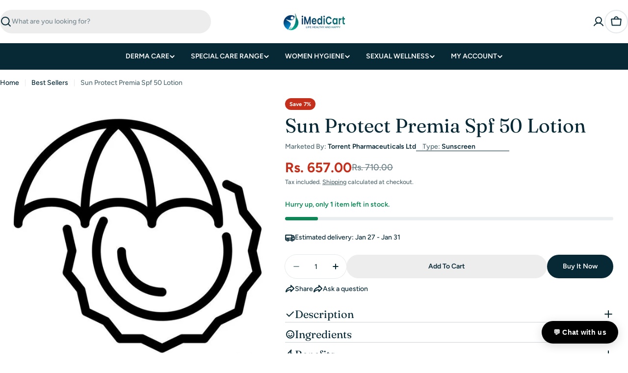

--- FILE ---
content_type: text/css
request_url: https://www.imedicart.com/cdn/shop/t/27/assets/compare.css?v=90784101997925267681764828419
body_size: 488
content:
.product-card__compare{position:absolute;top:1rem;inset-inline-end:1rem}.product-card__compare label:before{content:"";position:absolute;top:-9px;right:-9px;bottom:-9px;left:-9px}.compare-bar{--item-width: 7rem;position:fixed;bottom:0;transform:translateY(100%);box-shadow:0 -6px 10px rgba(var(--color-foreground),.08);will-change:transform;transition:transform .3s}.compare-bar__list-wrap{padding-block:1.2rem .6rem;margin-bottom:.6rem}.compare-bar__list{margin-top:.8rem}.compare-bar__actions-wrap{padding-block:1.2rem}.compare-bar__item{position:relative;border-radius:var(--small-blocks-radius);width:var(--item-width);height:var(--item-width)}.compare-bar__item:has(.media-wrapper){margin-inline-end:.6rem}.compare-bar__item:not(:has(.media-wrapper)){background:#f3f3f3;border:2px dashed rgba(var(--color-foreground),.2)}.compare-bar__item-remove{position:absolute;top:-.8rem;inset-inline-end:-.6rem;padding:0;height:2.4rem;width:2.4rem;box-shadow:0 0 8px rgba(var(--color-foreground),.15)}.compare-bar__toggle-list{height:auto;padding:0}.compare-bar__toggle-list:before{content:"";position:absolute;top:-.9rem;right:-.9rem;bottom:-.9rem;left:-.9rem}.compare-bar__toggle-list .icon{transition:all var(--duration-default)}.is-show-list .compare-bar__toggle-list .icon{transform:rotate(180deg)}.compare-bar__clear-mobile{padding-block:.6rem 1.8rem}@media (max-width: 767.98px){.compare-bar{padding:0}.compare-bar__inner>*{padding-inline:var(--page-padding)}.compare-bar__list-wrap{width:100%;border-top:1px solid rgba(var(--color-border),var(--color-border-alpha, 1))}.compare-bar__list{padding-inline:1.5rem;margin-inline:-1.5rem}.compare-bar:not(.is-show-list) .compare-bar__list-wrap,.compare-bar:not(.is-show-list) .compare-bar__clear-mobile{display:none!important}}.compare-drawer{--heading-col-width: 18rem;--product-col-width: 23.2rem;--modal-gap: 3rem;--modal-width: max( 71rem, calc(var(--number-items, 2) * var(--product-col-width) + var(--heading-col-width) + 6.6rem) )}.compare-drawer__title{margin-bottom:1.6rem}.compare-table{border-collapse:collapse;width:100%;table-layout:fixed;border:0}.compare-table-container{max-width:100%}.compare-table th,.compare-table td{position:relative;padding:var(--col-gap-y, 2rem) var(--col-gap-x, 1.6rem);text-align:start;vertical-align:top;z-index:0;width:var(--product-col-width)}.compare-table th:before,.compare-table td:before{content:"";position:absolute;top:0;right:0;bottom:0;left:0;z-index:-1;border:.1rem solid rgba(var(--color-border),var(--color-border-alpha, 1));border-bottom-width:0;border-inline-start-width:0;pointer-events:none}.compare-table th:first-child,.compare-table td:first-child{width:var(--heading-col-width)}.compare-table th:last-child:before,.compare-table td:last-child:before{border-inline-end-width:0}.compare-table tr:first-child td:before{border-top-width:0}.compare-table tr[data-compare-key=info] td{padding:2.4rem 3.2rem}.compare-table tr[data-compare-key=info]:first-child td:before{top:2.4rem}.compare-table__col-info{padding-top:1.2rem}.compare-table__col-info .btn{margin-top:1.2rem}.compare-table--remove{position:absolute;top:-1.1rem;inset-inline-end:-1.4rem;padding:0;height:3.2rem;width:3.2rem;box-shadow:0 0 8px rgba(var(--color-foreground),.15)}@media (min-width: 768px){.compare-table th:first-child,.compare-table td:first-child{z-index:9;position:sticky;inset-inline-start:0}}@media (max-width: 767.98px){.compare-drawer{--modal-gap: 3.2rem 1.6rem;--heading-col-width: 10rem;--product-col-width: 16rem}.compare-drawer__title{margin-bottom:.8rem}.compare-table{--col-gap-x: 1.2rem;--col-gap-y: 1.2rem;font-size:calc(var(--font-body-size) * .8);line-height:2rem}.compare-table tr[data-compare-key=info] td{padding:1.6rem 1.5rem 1.2rem}.compare-table tr[data-compare-key=info]:first-child td:before{top:1.6rem}.compare-table .product-featured-image{margin-inline:1.5rem}.compare-table--remove{top:-.8rem;inset-inline-end:-1.1rem;width:2.4rem;height:2.4rem}}.is-product-comparing{padding-bottom:var(--compare-bar-height)}.is-product-comparing .product-card__quickview{display:none}.is-product-comparing .product-card__compare{display:block!important}.is-product-comparing .compare-bar{transform:translateZ(0)}
/*# sourceMappingURL=/cdn/shop/t/27/assets/compare.css.map?v=90784101997925267681764828419 */


--- FILE ---
content_type: text/css
request_url: https://cdn.shopify.com/extensions/019be5cd-42d3-717f-ad56-63a1892313c6/image-upload-test-26/assets/image-upload-global.css
body_size: 1376
content:
.filepond--panel.filepond--panel-root * {
  background-color: transparent !important;
}


.image-upload-field-container .filepond--list-scroller {
  pointer-events: none !important;
}

.image-upload-field-container div:empty {
  display: revert !important;
}

.image-upload-field-container .filepond--list-scroller .filepond--file {
  display: flex !important;
}


.image-upload-field-container .filepond--list-scroller ul * {
  font-size: 14px !important;
}

.image-upload-field-container .filepond--list-scroller .filepond--file-action-button {
  pointer-events: auto !important;
  cursor: pointer !important;
}


/* Uppy Image Editor Modal Styles */
#uppy-image-editor-modal {
  position: fixed;
  top: 0;
  left: 0;
  width: 100%;
  height: 100%;
  z-index: 999999;
  background-color: rgba(0, 0, 0, 0.5);
}

#uppy-image-editor-modal .uppy-Dashboard-inner {
  max-width: 90vw;
  max-height: 90vh;
  margin: 5vh auto;
}

.uppy-DashboardContent-back {
  visibility: hidden !important;
}

.uppy-DashboardContent-save svg {
  width: 18px;
  height: 18px;
  display: block !important;
  fill: none;
  transition: none;
}

/* FilePond Edit Button Styles */
.filepond--edit-button {
  position: absolute;
  top: 0.5em;
  right: 3.5em;
  width: 2em;
  height: 2em;
  background-color: rgba(0, 0, 0, 0.5);
  border: none;
  border-radius: 50%;
  color: white;
  cursor: pointer;
  display: flex;
  align-items: center;
  justify-content: center;
  padding: 0.3em;
  transition: all 0.2s ease;
  z-index: 999 !important;
  pointer-events: auto !important;
}

.filepond--edit-button:hover {
  background-color: rgba(0, 0, 0, 0.7);
  transform: scale(1.1);
}

.filepond--edit-button:active {
  transform: scale(0.95);
}

.filepond--edit-button svg {
  width: 100%;
  height: 100%;
}

/* Uppy Dashboard Custom Styles */
.uppy-Dashboard-inner {
  background-color: #fff;
  border-radius: 8px;
  box-shadow: 0 10px 40px rgba(0, 0, 0, 0.2);
}

.uppy-Dashboard-innerWrap {
  border-radius: 8px;
  overflow: hidden;
}

/* Image Editor within Uppy */
.uppy-ImageEditor-container {
  background-color: #f5f5f5;
}

/* Uppy close button */
.uppy-Dashboard-close {
  background-color: rgba(0, 0, 0, 0.5);
  border-radius: 50%;
  transition: background-color 0.2s ease;
  padding-left: 5px;
  padding-right: 5px;
  padding-bottom: 1px;
}

.uppy-Dashboard-close:hover {
  background-color: rgba(0, 0, 0, 0.7);
}

/* ============================================
   POLARIS COMPONENTS STYLES
   Styles for Polaris-like form components
   Only applied within .image-upload-other-fields-wrapper for safety
   ============================================ */

/* Global reset for Polaris components */
.image-upload-other-fields-wrapper .polaris-text-field *,
.image-upload-other-fields-wrapper .polaris-checkbox *,
.image-upload-other-fields-wrapper .polaris-radio *,
.image-upload-other-fields-wrapper .polaris-select *,
.image-upload-other-fields-wrapper .polaris-radio-group *,
.image-upload-other-fields-wrapper .polaris-checkbox-group * {
  box-sizing: border-box;
}

/* ============================================
   TEXT FIELD COMPONENT
   ============================================ */

.image-upload-other-fields-wrapper .polaris-text-field__label {
  display: block;
  font-weight: 500;
  font-size: 13px;
  line-height: 16px;
  color: #202223;
  margin-bottom: 4px;
}

.image-upload-other-fields-wrapper .polaris-text-field__input-wrapper {
  position: relative;
  display: flex;
  align-items: center;
}

.image-upload-other-fields-wrapper .polaris-text-field__input {
  flex: 1;
  width: 100%;
  min-height: 36px;
  padding: 7px 12px;
  font-size: 14px;
  font-weight: 400;
  line-height: 20px;
  color: #202223;
  background-color: #ffffff;
  border: 1px solid #8c9196;
  border-radius: 8px;
  outline: none;
  transition: border-color 0.1s ease-in-out, box-shadow 0.1s ease-in-out;
  -webkit-appearance: none;
  -moz-appearance: none;
  appearance: none;
}

.image-upload-other-fields-wrapper .polaris-text-field__input::placeholder {
  color: #8c9196;
  opacity: 1;
}

.image-upload-other-fields-wrapper .polaris-text-field__input:hover:not(:disabled) {
  border-color: #5c5f62;
}

.image-upload-other-fields-wrapper .polaris-text-field__input:focus {
  border-color: #005bd3;
  box-shadow: 0 0 0 1px #005bd3;
}

.image-upload-other-fields-wrapper .polaris-text-field__input:disabled {
  background-color: #f6f6f7;
  border-color: #c9cccf;
  color: #8c9196;
  cursor: not-allowed;
}

.image-upload-other-fields-wrapper .polaris-text-field__input.error {
  border-color: #d72c0d;
}

.image-upload-other-fields-wrapper .polaris-text-field__input.error:focus {
  border-color: #d72c0d;
  box-shadow: 0 0 0 1px #d72c0d;
}

.image-upload-other-fields-wrapper .polaris-text-field__help-text {
  margin-top: 4px;
  font-size: 13px;
  line-height: 16px;
  color: #616161;
}

.image-upload-other-fields-wrapper .polaris-text-field__error {
  margin-top: 4px;
  font-size: 13px;
  line-height: 16px;
  color: #d72c0d;
}

.image-upload-other-fields-wrapper .polaris-text-field__input--multiline {
  min-height: 80px;
  resize: vertical;
  padding: 8px 12px;
}

@media screen and (max-width: 768px) {
  .image-upload-other-fields-wrapper .polaris-text-field__input {
    font-size: 16px;
  }
}

/* ============================================
   CHECKBOX COMPONENT
   ============================================ */

.image-upload-other-fields-wrapper .polaris-checkbox__wrapper {
  display: flex;
  align-items: flex-start;
  position: relative;
  cursor: pointer;
}

.image-upload-other-fields-wrapper .polaris-checkbox__input {
  position: absolute;
  opacity: 0;
  width: 0;
  height: 0;
}

.image-upload-other-fields-wrapper .polaris-checkbox__backdrop {
  position: relative;
  display: flex;
  align-items: center;
  justify-content: center;
  width: 20px;
  height: 20px;
  min-width: 20px;
  background-color: #ffffff;
  border: 1.5px solid #8c9196;
  border-radius: 4px;
  transition: all 0.1s ease-in-out;
}

.image-upload-other-fields-wrapper .polaris-checkbox__wrapper:hover .polaris-checkbox__backdrop {
  border-color: #5c5f62;
}

.image-upload-other-fields-wrapper .polaris-checkbox__input:focus+.polaris-checkbox__backdrop {
  border-color: #005bd3;
  box-shadow: 0 0 0 1px #005bd3;
}

.image-upload-other-fields-wrapper .polaris-checkbox__input:checked+.polaris-checkbox__backdrop {
  background-color: #202223;
  border-color: #202223;
}

.image-upload-other-fields-wrapper .polaris-checkbox__input:checked:hover+.polaris-checkbox__backdrop {
  background-color: #000000;
  border-color: #000000;
}

.image-upload-other-fields-wrapper .polaris-checkbox__input:disabled+.polaris-checkbox__backdrop {
  background-color: #f6f6f7;
  border-color: #c9cccf;
  cursor: not-allowed;
}

.image-upload-other-fields-wrapper .polaris-checkbox__input:checked:disabled+.polaris-checkbox__backdrop {
  background-color: #c9cccf;
  border-color: #c9cccf;
}

.image-upload-other-fields-wrapper .polaris-checkbox__icon {
  display: none;
  width: 12px;
  height: 12px;
}

.image-upload-other-fields-wrapper .polaris-checkbox__input:checked+.polaris-checkbox__backdrop .polaris-checkbox__icon {
  display: block;
}

.image-upload-other-fields-wrapper .polaris-checkbox__label-wrapper {
  margin-left: 8px;
  flex: 1;
}

.image-upload-other-fields-wrapper .polaris-checkbox__label {
  display: block;
  font-size: 14px;
  font-weight: 400;
  line-height: 20px;
  color: #202223;
  cursor: pointer;
}

.image-upload-other-fields-wrapper .polaris-checkbox__input:disabled~.polaris-checkbox__label-wrapper .polaris-checkbox__label {
  color: #8c9196;
  cursor: not-allowed;
}

.image-upload-other-fields-wrapper .polaris-checkbox__help-text {
  margin-top: 2px;
  font-size: 13px;
  line-height: 16px;
  color: #616161;
}

.image-upload-other-fields-wrapper .polaris-checkbox__error {
  margin-top: 2px;
  font-size: 13px;
  line-height: 16px;
  color: #d72c0d;
}

.image-upload-other-fields-wrapper .polaris-checkbox__input.error+.polaris-checkbox__backdrop {
  border-color: #d72c0d;
}

.image-upload-other-fields-wrapper .polaris-checkbox__input.error:focus+.polaris-checkbox__backdrop {
  border-color: #d72c0d;
  box-shadow: 0 0 0 1px #d72c0d;
}

/* Checkbox Group */
.image-upload-other-fields-wrapper .polaris-checkbox {
  margin-bottom: 8px;
}

.image-upload-other-fields-wrapper .polaris-checkbox-group__label {
  display: block;
  font-weight: 500;
  font-size: 13px;
  line-height: 16px;
  color: #202223;
  margin-bottom: 12px;
}

/* ============================================
   RADIO BUTTON COMPONENT
   ============================================ */

.image-upload-other-fields-wrapper .polaris-radio {
  margin-bottom: 8px;
}

.image-upload-other-fields-wrapper .polaris-radio__wrapper {
  display: flex;
  align-items: flex-start;
  position: relative;
  cursor: pointer;
}

.image-upload-other-fields-wrapper .polaris-radio__input {
  position: absolute;
  opacity: 0;
  width: 0;
  height: 0;
}

.image-upload-other-fields-wrapper .polaris-radio__backdrop {
  position: relative;
  display: flex;
  align-items: center;
  justify-content: center;
  width: 20px;
  height: 20px;
  min-width: 20px;
  background-color: #ffffff;
  border: 1.5px solid #8c9196;
  border-radius: 50%;
  transition: all 0.1s ease-in-out;
}

.image-upload-other-fields-wrapper .polaris-radio__wrapper:hover .polaris-radio__backdrop {
  border-color: #5c5f62;
}

.image-upload-other-fields-wrapper .polaris-radio__input:focus+.polaris-radio__backdrop {
  border-color: #005bd3;
  box-shadow: 0 0 0 1px #005bd3;
}

.image-upload-other-fields-wrapper .polaris-radio__input:checked+.polaris-radio__backdrop {
  background-color: #202223;
  border-color: #202223;
}

.image-upload-other-fields-wrapper .polaris-radio__input:checked:hover+.polaris-radio__backdrop {
  background-color: #000000;
  border-color: #000000;
}

.image-upload-other-fields-wrapper .polaris-radio__input:disabled+.polaris-radio__backdrop {
  background-color: #f6f6f7;
  border-color: #c9cccf;
  cursor: not-allowed;
}

.image-upload-other-fields-wrapper .polaris-radio__input:checked:disabled+.polaris-radio__backdrop {
  background-color: #c9cccf;
  border-color: #c9cccf;
}

.image-upload-other-fields-wrapper .polaris-radio__dot {
  width: 10px;
  height: 10px;
  background-color: #ffffff;
  border-radius: 50%;
  opacity: 0;
  transform: scale(0);
  transition: all 0.1s ease-in-out;
}

.image-upload-other-fields-wrapper .polaris-radio__input:checked+.polaris-radio__backdrop .polaris-radio__dot {
  opacity: 1;
  transform: scale(1);
}

.image-upload-other-fields-wrapper .polaris-radio__input:checked:hover+.polaris-radio__backdrop .polaris-radio__dot {
  background-color: #ffffff;
}

.image-upload-other-fields-wrapper .polaris-radio__input:checked:disabled+.polaris-radio__backdrop .polaris-radio__dot {
  background-color: #8c9196;
}

.image-upload-other-fields-wrapper .polaris-radio__label-wrapper {
  margin-left: 8px;
  flex: 1;
}

.image-upload-other-fields-wrapper .polaris-radio__label {
  display: block;
  font-size: 14px;
  font-weight: 400;
  line-height: 20px;
  color: #202223;
  cursor: pointer;
}

.image-upload-other-fields-wrapper .polaris-radio__input:disabled~.polaris-radio__label-wrapper .polaris-radio__label {
  color: #8c9196;
  cursor: not-allowed;
}

.image-upload-other-fields-wrapper .polaris-radio__help-text {
  margin-top: 2px;
  font-size: 13px;
  line-height: 16px;
  color: #616161;
}

.image-upload-other-fields-wrapper .polaris-radio__error {
  margin-top: 2px;
  font-size: 13px;
  line-height: 16px;
  color: #d72c0d;
}

.image-upload-other-fields-wrapper .polaris-radio__input.error+.polaris-radio__backdrop {
  border-color: #d72c0d;
}

.image-upload-other-fields-wrapper .polaris-radio__input.error:focus+.polaris-radio__backdrop {
  border-color: #d72c0d;
  box-shadow: 0 0 0 1px #d72c0d;
}

.image-upload-other-fields-wrapper .polaris-radio-group__label {
  display: block;
  font-weight: 500;
  font-size: 13px;
  line-height: 16px;
  color: #202223;
  margin-bottom: 12px;
}

/* ============================================
   SELECT BOX COMPONENT
   ============================================ */

.image-upload-other-fields-wrapper .polaris-select__label {
  display: block;
  font-weight: 500;
  font-size: 13px;
  line-height: 16px;
  color: #202223;
  margin-bottom: 4px;
}

.image-upload-other-fields-wrapper .polaris-select__wrapper {
  position: relative;
  display: flex;
  align-items: center;
}

.image-upload-other-fields-wrapper .polaris-select__select {
  flex: 1;
  width: 100%;
  min-height: 36px;
  padding: 7px 32px 7px 12px;
  font-size: 14px;
  font-weight: 400;
  line-height: 20px;
  color: #202223;
  background-color: #ffffff;
  border: 1px solid #8c9196;
  border-radius: 8px;
  outline: none;
  cursor: pointer;
  transition: border-color 0.1s ease-in-out, box-shadow 0.1s ease-in-out;
  -webkit-appearance: none;
  -moz-appearance: none;
  appearance: none;
}

.image-upload-other-fields-wrapper .polaris-select__select option[value=""][disabled] {
  color: #8c9196;
}

.image-upload-other-fields-wrapper .polaris-select__select:hover:not(:disabled) {
  border-color: #5c5f62;
}

.image-upload-other-fields-wrapper .polaris-select__select:focus {
  border-color: #005bd3;
  box-shadow: 0 0 0 1px #005bd3;
}

.image-upload-other-fields-wrapper .polaris-select__select:disabled {
  background-color: #f6f6f7;
  border-color: #c9cccf;
  color: #8c9196;
  cursor: not-allowed;
}

.image-upload-other-fields-wrapper .polaris-select__select.error {
  border-color: #d72c0d;
}

.image-upload-other-fields-wrapper .polaris-select__select.error:focus {
  border-color: #d72c0d;
  box-shadow: 0 0 0 1px #d72c0d;
}

.image-upload-other-fields-wrapper .polaris-select__icon {
  position: absolute;
  right: 12px;
  top: 50%;
  transform: translateY(-50%);
  pointer-events: none;
  display: flex;
  align-items: center;
  justify-content: center;
  width: 16px;
  height: 16px;
}

.image-upload-other-fields-wrapper .polaris-select__icon svg {
  width: 16px;
  height: 16px;
  fill: #5c5f62;
}

.image-upload-other-fields-wrapper .polaris-select__select:disabled~.polaris-select__icon svg {
  fill: #c9cccf;
}

.image-upload-other-fields-wrapper .polaris-select__help-text {
  margin-top: 4px;
  font-size: 13px;
  line-height: 16px;
  color: #616161;
}

.image-upload-other-fields-wrapper .polaris-select__error {
  margin-top: 4px;
  font-size: 13px;
  line-height: 16px;
  color: #d72c0d;
}

@media screen and (max-width: 768px) {
  .image-upload-other-fields-wrapper .polaris-select__select {
    font-size: 16px;
  }
}

/* ============================================
   OTHER FIELDS WRAPPER
   ============================================ */

.image-upload-other-fields-wrapper {
  margin-top: 16px;
  display: flex;
  flex-direction: column;
  gap: 16px;
}

--- FILE ---
content_type: text/javascript
request_url: https://cdn.shopify.com/extensions/019be5cd-42d3-717f-ad56-63a1892313c6/image-upload-test-26/assets/OtherFieldsRenderer.core.js
body_size: 3602
content:
window.ImageUploadApp = window.ImageUploadApp || {};

/**
 * OtherFieldsRenderer
 * Handles rendering of additional form fields (textbox, dropdown, checkbox, radio-button)
 * using PolarisComponents
 */
window.ImageUploadApp.OtherFieldsRenderer = class OtherFieldsRenderer {
    constructor(formHelper) {
        this.formHelper = formHelper;
    }

    /**
     * Renders other fields for a given field configuration
     * @param {Object} field - The field configuration containing rules.otherFields
     * @param {HTMLElement} parentContainer - The container to append the other fields to
     */
    renderOtherFields(field, parentContainer) {
        if (!field?.rules?.otherFields || !Array.isArray(field.rules.otherFields)) {
            return;
        }

        const otherFields = field.rules.otherFields;

        if (otherFields.length === 0) {
            return;
        }

        // Create a wrapper for all other fields
        const otherFieldsWrapper = document.createElement('div');
        otherFieldsWrapper.className = 'image-upload-other-fields-wrapper';
        otherFieldsWrapper.setAttribute('data-field-id', field.id);
        otherFieldsWrapper.style.marginTop = '16px';
        otherFieldsWrapper.style.marginBottom = '16px';
        otherFieldsWrapper.style.display = 'flex';
        otherFieldsWrapper.style.flexDirection = 'column';
        otherFieldsWrapper.style.gap = '16px';


        // Render each other field based on its type
        otherFields.forEach((otherField, index) => {
            const renderedField = this._renderFieldByType(otherField, field.id, index);

            if (renderedField) {
                otherFieldsWrapper.appendChild(renderedField);
            }
        });

        parentContainer.appendChild(otherFieldsWrapper);
    }

    /**
     * Renders a field based on its type
     * @param {Object} fieldConfig - The field configuration
     * @param {string} parentFieldId - The parent field ID
     * @param {number} fieldIndex - The index of the other field
     * @returns {HTMLElement|null} The rendered field element
     */
    _renderFieldByType(fieldConfig, parentFieldId, fieldIndex) {
        const { id, fieldType } = fieldConfig;

        switch (fieldType) {
            case 'textbox':
                return this._renderTextbox(fieldConfig, parentFieldId, fieldIndex);

            case 'dropdown':
                return this._renderDropdown(fieldConfig, parentFieldId, fieldIndex);

            case 'checkbox':
                return this._renderCheckboxGroup(fieldConfig, parentFieldId, fieldIndex);

            case 'radio-button':
                return this._renderRadioGroup(fieldConfig, parentFieldId, fieldIndex);

            default:
                console.warn(`Unknown field type: ${fieldType}`);
                return null;
        }
    }

    /**
     * Renders a textbox field
     */
    _renderTextbox(fieldConfig, parentFieldId, fieldIndex) {
        const { id, header, placeholder, additionalChargeEnabled, additionalChargeProduct } = fieldConfig;
        const fieldId = `other-field-${parentFieldId}-${id}`;
        const hiddenInputId = `hidden-other-field-${parentFieldId}-${fieldIndex}`;

        const priceSuffix =
            additionalChargeEnabled && additionalChargeProduct?.price !== undefined && additionalChargeProduct?.price !== null
                ? ` (${this._formatPriceWithCurrency(additionalChargeProduct.price)})`
                : '';
        const labelWithPrice = `${header || 'Text Input'}${priceSuffix}`;

        const textField = window.ImageUploadApp.PolarisComponents.createTextField({
            id: fieldId,
            label: labelWithPrice,
            placeholder: placeholder || '',
            attributes: {
                'data-other-field-id': id,
                'data-parent-field-id': parentFieldId,
                'data-field-type': 'textbox',
                'data-field-index': fieldIndex,
                'data-hidden-input-id': hiddenInputId
            }
        });

        // Add change event to sync with hidden input
        const input = textField.querySelector('input, textarea');
        if (input) {
            input.addEventListener('input', (e) => {
                this._syncTextboxToHiddenInput({
                    hiddenInputId,
                    header,
                    value: e.target.value,
                    additionalChargeEnabled,
                    additionalChargeProduct,
                    parentFieldId,
                    fieldIndex,
                });
            });
        }

        return textField;
    }

    /**
     * Syncs textbox value to hidden input using FormHelper
     */
    _syncTextboxToHiddenInput({ hiddenInputId, header, value, additionalChargeEnabled, additionalChargeProduct, parentFieldId, fieldIndex }) {
        if (!this.formHelper || !this.formHelper.hasForms()) {
            console.warn('FormHelper or forms not available');
            return;
        }

        this.formHelper.forEachForm((form) => {
            const existingInput = form.querySelector(`#${hiddenInputId}`);
            if (existingInput) {
                existingInput.remove();
            }
        });

        // Only create hidden input if value is not empty
        const hasValue = value && value.trim() !== '';
        if (hasValue) {
            this.formHelper.forEachForm((form) => {
                const input = document.createElement('input');
                input.type = 'hidden';
                input.id = hiddenInputId;
                input.name = `properties[${header}]`;
                input.value = value;
                input.setAttribute('data-other-field-type', 'textbox');
                form.appendChild(input);
            });

            // Add-on hidden input for additional charge (only when textbox has a value)
            this._removeAddonInputsForField(parentFieldId, fieldIndex);
            const normalizedVariantId = this._normalizeVariantId(additionalChargeProduct?.variantId);
            if (additionalChargeEnabled && normalizedVariantId) {
                this._addAddonHiddenInput({
                    parentFieldId,
                    fieldIndex,
                    optionIndex: null,
                    variantId: normalizedVariantId,
                });
            }
        } else {
            // No value, ensure add-on inputs are removed for this field
            this._removeAddonInputsForField(parentFieldId, fieldIndex);
        }
    }

    /**
     * Renders a dropdown field
     */
    _renderDropdown(fieldConfig, parentFieldId, fieldIndex) {
        const { id, header, options, optionProducts, additionalChargeEnabled } = fieldConfig;
        const fieldId = `other-field-${parentFieldId}-${id}`;
        const hiddenInputId = `hidden-other-field-${parentFieldId}-${fieldIndex}`;

        const selectOptions = (options || []).map((opt, idx) => {
            const priceSuffix = additionalChargeEnabled && optionProducts?.[idx]?.price !== undefined && optionProducts?.[idx]?.price !== null
                ? ` (${this._formatPriceWithCurrency(optionProducts[idx].price)})`
                : '';
            return `${opt}${priceSuffix}`;
        });

        const selectField = window.ImageUploadApp.PolarisComponents.createSelect({
            id: fieldId,
            label: header || 'Select Option',
            placeholder: 'Select an option',
            options: selectOptions,
            attributes: {
                'data-other-field-id': id,
                'data-parent-field-id': parentFieldId,
                'data-field-type': 'dropdown',
                'data-field-index': fieldIndex,
                'data-hidden-input-id': hiddenInputId
            }
        });

        // Add change event to sync with hidden input
        const select = selectField.querySelector('select');
        if (select) {
            // Attach variant ids to option elements for quick lookup
            const opts = select.querySelectorAll('option');
            opts.forEach((opt, idx) => {
                // idx 0 is placeholder
                if (idx === 0) return;
                const variantIdRaw = optionProducts?.[idx - 1]?.variantId || '';
                const variantId = this._normalizeVariantId(variantIdRaw);
                if (variantId) {
                    opt.setAttribute('data-variant-id', variantId);
                }
            });

            select.addEventListener('change', (e) => {
                this._syncDropdownToHiddenInput({
                    hiddenInputId,
                    header,
                    value: e.target.value,
                    select,
                    parentFieldId,
                    fieldIndex,
                    additionalChargeEnabled,
                });
            });
        }

        return selectField;
    }

    /**
     * Syncs dropdown value to hidden input using FormHelper
     */
    _syncDropdownToHiddenInput({ hiddenInputId, header, value, select, parentFieldId, fieldIndex, additionalChargeEnabled }) {
        if (!this.formHelper || !this.formHelper.hasForms()) {
            console.warn('FormHelper or forms not available');
            return;
        }

        this.formHelper.forEachForm((form) => {
            const existingInput = form.querySelector(`#${hiddenInputId}`);
            if (existingInput) {
                existingInput.remove();
            }
        });

        // Only create hidden input if value is not empty
        const hasValue = value && value.trim() !== '';
        if (hasValue) {
            this.formHelper.forEachForm((form) => {
                const input = document.createElement('input');
                input.type = 'hidden';
                input.id = hiddenInputId;
                input.name = `properties[${header}]`;
                input.value = value;
                input.setAttribute('data-other-field-type', 'dropdown');
                form.appendChild(input);
            });
        }

        // Manage add-on hidden inputs for selected option
        this._removeAddonInputsForField(parentFieldId, fieldIndex);
        if (hasValue && additionalChargeEnabled && select) {
            const selectedIndex = select.selectedIndex;
            // first option is placeholder
            const selectedOption = select.options[selectedIndex];
            const variantId = selectedOption?.getAttribute('data-variant-id');
            if (variantId) {
                this._addAddonHiddenInput({
                    parentFieldId,
                    fieldIndex,
                    optionIndex: selectedIndex - 1,
                    variantId,
                });
            }
        }
    }

    /**
     * Renders a checkbox group
     */
    _renderCheckboxGroup(fieldConfig, parentFieldId, fieldIndex) {
        const { id, header, options, optionProducts, additionalChargeEnabled } = fieldConfig;
        const groupWrapper = document.createElement('div');
        groupWrapper.className = 'polaris-checkbox-group';
        groupWrapper.setAttribute('data-other-field-id', id);
        groupWrapper.setAttribute('data-parent-field-id', parentFieldId);
        groupWrapper.setAttribute('data-field-type', 'checkbox');
        groupWrapper.setAttribute('data-header', header);
        groupWrapper.setAttribute('data-field-index', fieldIndex);

        // Add group label
        const groupLabel = document.createElement('div');
        groupLabel.className = 'polaris-checkbox-group__label';
        groupLabel.textContent = header || 'Checkbox Group';
        groupWrapper.appendChild(groupLabel);

        // Create checkboxes for each option
        (options || []).forEach((option, index) => {
            const checkboxId = `other-field-${parentFieldId}-${id}-${index}`;

            const priceSuffix = additionalChargeEnabled && optionProducts?.[index]?.price !== undefined && optionProducts?.[index]?.price !== null
                ? ` (${this._formatPriceWithCurrency(optionProducts[index].price)})`
                : '';

            const checkbox = window.ImageUploadApp.PolarisComponents.createCheckbox({
                id: checkboxId,
                label: `${option}${priceSuffix}`,
                value: option,
                attributes: {
                    'data-other-field-id': id,
                    'data-parent-field-id': parentFieldId,
                    'data-field-type': 'checkbox',
                    'data-option-index': index,
                    'data-header': header
                },
                onChange: (e) => {
                    this._syncCheckboxToHiddenInputs({
                        parentFieldId,
                        otherFieldId: id,
                        header,
                        fieldIndex,
                        optionProducts,
                        additionalChargeEnabled,
                    });
                }
            });

            // Attach variant id to checkbox input if available
            const checkboxInput = checkbox.querySelector('input[type="checkbox"]');
            const variantId = this._normalizeVariantId(optionProducts?.[index]?.variantId);
            if (checkboxInput && variantId) {
                checkboxInput.setAttribute('data-variant-id', variantId);
            }

            groupWrapper.appendChild(checkbox);
        });

        return groupWrapper;
    }

    /**
     * Syncs checkbox values to hidden inputs using FormHelper
     */
    _syncCheckboxToHiddenInputs({ parentFieldId, otherFieldId, header, fieldIndex, optionProducts, additionalChargeEnabled }) {
        if (!this.formHelper || !this.formHelper.hasForms()) {
            console.warn('FormHelper or forms not available');
            return;
        }

        const hiddenInputIdPrefix = `hidden-other-field-${parentFieldId}-${fieldIndex}`;

        // Remove all existing hidden inputs for this checkbox group
        this.formHelper.forEachForm((form) => {
            const existingInputs = form.querySelectorAll(
                `input[type="hidden"][id^="${hiddenInputIdPrefix}"]`
            );
            existingInputs.forEach(input => input.remove());
        });

        // Get all checked checkboxes in this group
        const groupWrapper = document.querySelector(
            `.polaris-checkbox-group[data-other-field-id="${otherFieldId}"][data-parent-field-id="${parentFieldId}"]`
        );

        if (!groupWrapper) return;

        const checkedCheckboxes = groupWrapper.querySelectorAll('input[type="checkbox"]:checked');

        // Create hidden inputs for each checked checkbox
        checkedCheckboxes.forEach((checkbox, index) => {
            this.formHelper.forEachForm((form) => {
                const input = document.createElement('input');
                input.type = 'hidden';
                input.id = `${hiddenInputIdPrefix}-${index}`;
                input.name = `properties[${header} ${index + 1}]`;
                input.value = checkbox.value;
                input.setAttribute('data-other-field-type', 'checkbox');
                input.setAttribute('data-checkbox-group-id', otherFieldId);
                input.setAttribute('data-parent-field-id', parentFieldId);
                form.appendChild(input);
            });
        });

        // Manage add-on hidden inputs per checked option
        this._removeAddonInputsForField(parentFieldId, fieldIndex);
        if (additionalChargeEnabled && Array.isArray(optionProducts)) {
            checkedCheckboxes.forEach((checkbox) => {
                const optionIndex = parseInt(checkbox.getAttribute('data-option-index'), 10);
                const variantIdRaw = optionProducts?.[optionIndex]?.variantId || checkbox.getAttribute('data-variant-id');
                const variantId = this._normalizeVariantId(variantIdRaw);
                if (variantId) {
                    this._addAddonHiddenInput({
                        parentFieldId,
                        fieldIndex,
                        optionIndex,
                        variantId,
                    });
                }
            });
        }
    }

    /**
     * Renders a radio button group
     */
    _renderRadioGroup(fieldConfig, parentFieldId, fieldIndex) {
        const { id, header, options, optionProducts, additionalChargeEnabled } = fieldConfig;
        const radioGroupName = `other-field-${parentFieldId}-${id}`;
        const hiddenInputId = `hidden-other-field-${parentFieldId}-${fieldIndex}`;

        const radioOptions = (options || []).map((option, index) => {
            const priceSuffix = additionalChargeEnabled && optionProducts?.[index]?.price !== undefined && optionProducts?.[index]?.price !== null
                ? ` (${this._formatPriceWithCurrency(optionProducts[index].price)})`
                : '';

            return {
                id: `${radioGroupName}-${index}`,
                value: option,
                label: `${option}${priceSuffix}`,
                checked: false, // No default selection
                attributes: {
                    'data-other-field-id': id,
                    'data-parent-field-id': parentFieldId,
                    'data-field-type': 'radio-button',
                    'data-option-index': index,
                    'data-header': header,
                    'data-variant-id': this._normalizeVariantId(optionProducts?.[index]?.variantId) || ''
                },
                onChange: (e) => {
                    // Update the hidden form field when radio selection changes
                    if (e.target.checked) {
                        this._updateRadioHiddenInput({
                            hiddenInputId,
                            header,
                            value: option,
                            parentFieldId,
                            fieldIndex,
                            optionIndex: index,
                            variantId: this._normalizeVariantId(optionProducts?.[index]?.variantId),
                            additionalChargeEnabled,
                        });
                    } else {
                        this._updateRadioHiddenInput({
                            hiddenInputId,
                            header,
                            value: '',
                            parentFieldId,
                            fieldIndex,
                            optionIndex: index,
                            variantId: null,
                            additionalChargeEnabled,
                        });
                    }
                }
            };
        });

        const radioGroup = window.ImageUploadApp.PolarisComponents.createRadioGroup({
            label: header || 'Radio Group',
            name: radioGroupName,
            options: radioOptions
        });

        // Add data attributes to the group wrapper
        radioGroup.setAttribute('data-other-field-id', id);
        radioGroup.setAttribute('data-parent-field-id', parentFieldId);
        radioGroup.setAttribute('data-field-type', 'radio-button');
        radioGroup.setAttribute('data-field-index', fieldIndex);

        // Don't create hidden input until user makes a selection

        return radioGroup;
    }

    /**
     * Updates the hidden input for radio button selection using FormHelper
     */
    _updateRadioHiddenInput({ hiddenInputId, header, value, parentFieldId, fieldIndex, optionIndex, variantId, additionalChargeEnabled }) {
        if (!this.formHelper || !this.formHelper.hasForms()) {
            console.warn('FormHelper or forms not available');
            return;
        }

        // Remove existing hidden input if present
        this.formHelper.forEachForm((form) => {
            const existingInput = form.querySelector(`#${hiddenInputId}`);
            if (existingInput) {
                existingInput.remove();
            }

            // Create new hidden input (even if value is empty)
            const input = document.createElement('input');
            input.type = 'hidden';
            input.id = hiddenInputId;
            input.name = `properties[${header}]`;
            input.value = value || '';
            input.setAttribute('data-parent-field-id', parentFieldId);
            input.setAttribute('data-field-index', fieldIndex);
            input.setAttribute('data-other-field-type', 'radio-button');
            form.appendChild(input);
        });

        // Manage add-on hidden inputs for the selected radio option
        this._removeAddonInputsForField(parentFieldId, fieldIndex);
        const normalizedVariantId = this._normalizeVariantId(variantId);
        if (additionalChargeEnabled && normalizedVariantId) {
            this._addAddonHiddenInput({
                parentFieldId,
                fieldIndex,
                optionIndex,
                variantId: normalizedVariantId,
            });
        }
    }

    /**
     * Creates a hidden input for add-on (additional charge) product variant
     */
    _addAddonHiddenInput({ parentFieldId, fieldIndex, optionIndex, variantId }) {
        if (!this.formHelper || !this.formHelper.hasForms() || !variantId) return;

        const normalizedVariantId = this._normalizeVariantId(variantId);
        if (!normalizedVariantId) return;

        const suffix = optionIndex === null || optionIndex === undefined ? fieldIndex : `${fieldIndex}-${optionIndex}`;
        const inputId = `addOn-${parentFieldId}-${normalizedVariantId}-${suffix}`;

        this.formHelper.forEachForm((form) => {
            const existing = form.querySelector(`#${inputId}`);
            if (existing) return;

            const input = document.createElement('input');
            input.type = 'hidden';
            input.name = 'items[][id]';
            input.value = normalizedVariantId;
            input.id = inputId;
            input.setAttribute('data-addon', 'true');
            input.setAttribute('data-parent-field-id', parentFieldId);
            input.setAttribute('data-other-field-index', String(fieldIndex));
            input.setAttribute('data-variant-id', normalizedVariantId);
            if (optionIndex !== null && optionIndex !== undefined) {
                input.setAttribute('data-option-index', String(optionIndex));
            }

            form.appendChild(input);
        });
    }

    /**
     * Removes existing add-on hidden inputs for a given other field (and optional option index)
     */
    _removeAddonInputsForField(parentFieldId, fieldIndex, optionIndex) {
        if (!this.formHelper || !this.formHelper.hasForms()) return;

        const selectorParts = [
            'input[data-addon="true"]',
            `[data-parent-field-id="${parentFieldId}"]`,
            `[data-other-field-index="${fieldIndex}"]`,
        ];

        if (optionIndex !== null && optionIndex !== undefined) {
            selectorParts.push(`[data-option-index="${optionIndex}"]`);
        }

        const selector = selectorParts.join('');
        this.formHelper.forEachForm((form) => {
            const existing = form.querySelectorAll(selector);
            existing.forEach((node) => node.remove());
        });
    }

    /**
     * Normalizes variant id to a numeric/string id (removes Shopify gid prefix)
     */
    _normalizeVariantId(variantId) {
        if (!variantId) return '';
        if (typeof variantId !== 'string') return `${variantId}`;
        const parts = variantId.split('/');
        return parts.length ? parts[parts.length - 1] : variantId;
    }

    /**
     * Formats a price using storefront currency context with simple conversions
     */
    _formatPriceWithCurrency(price) {
        const base = Number(price);
        if (Number.isNaN(base)) return '';

        const userLocale = (typeof navigator !== 'undefined' && navigator.language) ? navigator.language : 'en-US';
        const currencyInText = window.Shopify?.currency?.active || 'USD';
        const rate = Number(window.Shopify?.currency?.rate) || 1.0;

        let convertedPrice = base * rate;
        if (rate !== 1.0) {
            if (window.Shopify?.currency?.active === 'EUR') {
                convertedPrice = Math.floor(convertedPrice) + 0.95;
            } else {
                convertedPrice = Math.ceil(convertedPrice);
            }
        }

        try {
            return new Intl.NumberFormat(userLocale, {
                style: 'currency',
                currency: currencyInText,
                currencyDisplay: 'narrowSymbol',
            }).format(convertedPrice);
        } catch (err) {
            // Fallback to basic formatting if Intl fails or currency code is invalid
            return this._formatPrice(convertedPrice);
        }
    }

    /**
     * Formats a price number to string (2 decimal places)
     */
    _formatPrice(price) {
        const n = Number(price);
        if (Number.isNaN(n)) return '';
        return n % 1 === 0 ? `${n}` : n.toFixed(2);
    }

    /**
     * Cleans up all other fields from the DOM and their hidden inputs
     */
    cleanupOtherFields() {
        // Remove visible field wrappers
        const wrappers = document.querySelectorAll('.image-upload-other-fields-wrapper');
        wrappers.forEach((wrapper) => wrapper.remove());

        // Remove all hidden inputs created by other fields
        if (this.formHelper && this.formHelper.hasForms()) {
            this.formHelper.forEachForm((form) => {
                const hiddenInputs = form.querySelectorAll(
                    'input[type="hidden"][data-other-field-type]'
                );
                hiddenInputs.forEach((input) => input.remove());
            });
        }

        console.log('Cleaned up all other fields and their hidden inputs');
    }

    /**
     * Gets all values from other fields for a specific parent field
     * @param {string} parentFieldId - The parent field ID
     * @returns {Object} Object containing all other field values
     */
    getOtherFieldsValues(parentFieldId) {
        const values = {};
        const wrapper = document.querySelector(`.image-upload-other-fields-wrapper[data-field-id="${parentFieldId}"]`);

        if (!wrapper) {
            return values;
        }

        // Get textbox values
        const textboxes = wrapper.querySelectorAll('[data-field-type="textbox"]');
        textboxes.forEach((field) => {
            const input = field.querySelector('input, textarea');
            if (input && input.name) {
                values[input.name] = input.value;
            }
        });

        // Get dropdown values
        const dropdowns = wrapper.querySelectorAll('[data-field-type="dropdown"]');
        dropdowns.forEach((field) => {
            const select = field.querySelector('select');
            if (select && select.name) {
                values[select.name] = select.value;
            }
        });

        // Get checkbox values
        const checkboxGroups = wrapper.querySelectorAll('[data-field-type="checkbox"]');
        checkboxGroups.forEach((group) => {
            const checkboxes = group.querySelectorAll('input[type="checkbox"]:checked');
            const groupName = checkboxes[0]?.name;
            if (groupName) {
                values[groupName] = Array.from(checkboxes).map(cb => cb.value);
            }
        });

        // Get radio values
        const radioGroups = wrapper.querySelectorAll('.polaris-radio-group[data-field-type="radio-button"]');
        radioGroups.forEach((group) => {
            const selectedRadio = group.querySelector('input[type="radio"]:checked');
            if (selectedRadio) {
                const formName = selectedRadio.getAttribute('data-form-name');
                if (formName) {
                    values[formName] = selectedRadio.value;
                }
            }
        });

        return values;
    }
};


--- FILE ---
content_type: text/javascript
request_url: https://www.imedicart.com/cdn/shop/t/27/assets/buttons-with-icon-list.js?v=42461639454458153731764828419
body_size: 94
content:
if(!customElements.get("button-list")){class CollectionList extends HTMLElement{constructor(){super()}connectedCallback(){this.selectors={sliderWrapper:".button-list__items",nextEl:".swiper-button-next",prevEl:".swiper-button-prev"},this.classes={grid:"f-flex",swiper:"swiper",swiperWrapper:"swiper-wrapper"},this.sectionId=this.dataset.sectionId,this.section=this.closest(`.section-${this.sectionId}`),this.sliderWrapper=this.querySelector(this.selectors.sliderWrapper),this.slides=this.sliderWrapper.querySelectorAll(".swiper-slide"),this.enableSlider=this.dataset.enableSlider==="true",this.sliderInstance=!1,this.enableSlider&&(this.init(),document.addEventListener("matchMobile",()=>{this.init()}),document.addEventListener("unmatchMobile",()=>{this.init()}))}init(){FoxTheme.config.mqlMobile?this.destroySlider():this.initSlider()}initSlider(){const columnGap=window.getComputedStyle(this.sliderWrapper).getPropertyValue("--column-gap"),sliderOptions={slidesPerView:"auto",centeredSlides:!1,spaceBetween:parseFloat(columnGap.replace("rem",""))*10||12,navigation:{nextEl:this.section.querySelector(this.selectors.nextEl),prevEl:this.section.querySelector(this.selectors.prevEl)},pagination:!1,threshold:2};typeof this.sliderInstance!="object"&&(this.classList.add(this.classes.swiper),this.sliderWrapper.classList.remove(this.classes.grid),this.sliderWrapper.classList.add(this.classes.swiperWrapper),this.sliderInstance=new window.FoxTheme.Carousel(this,sliderOptions),this.sliderInstance.init(),FoxTheme.a11y.getFocusableElements(this).forEach(element=>{element.addEventListener("focusin",()=>{const slide=element.closest(".swiper-slide");this.sliderInstance.slider.slideTo(this.sliderInstance.slider.slides.indexOf(slide))})}),this.sliderInstance.slider.on("progress",({progress})=>{this.updateSliderReach(progress===0?"begin":progress===1?"end":"progress")})),Shopify.designMode&&typeof this.sliderInstance=="object"&&document.addEventListener("shopify:block:select",e=>{if(e.detail.sectionId!=this.sectionId)return;let{target}=e;const index=Number(target.dataset.index);this.sliderInstance.slider.slideTo(index)})}destroySlider(){this.classList.remove(this.classes.swiper),this.sliderWrapper.classList.remove(this.classes.swiperWrapper),this.sliderWrapper.classList.add(this.classes.grid),typeof this.sliderInstance=="object"&&(this.sliderInstance.slider.destroy(),this.sliderInstance=!1)}updateSliderReach=position=>{this.dataset.sliderReach=position}}customElements.define("button-list",CollectionList)}
//# sourceMappingURL=/cdn/shop/t/27/assets/buttons-with-icon-list.js.map?v=42461639454458153731764828419


--- FILE ---
content_type: text/javascript
request_url: https://cdn.shopify.com/extensions/019be5cd-42d3-717f-ad56-63a1892313c6/image-upload-test-26/assets/FieldValidator.core.js
body_size: 2844
content:
window.ImageUploadApp = window.ImageUploadApp || {};

window.ImageUploadApp.FieldValidator = class FieldValidator {
  static getMaxFiles(field) {
    const numberOfFiles = field?.rules?.numberOfFiles;
    if (!numberOfFiles || numberOfFiles.enabled !== true) {
      return 1;
    }

    if (numberOfFiles.max !== undefined && numberOfFiles.max !== null && String(numberOfFiles.max) !== '') {
      return parseInt(numberOfFiles.max);
    }
    return undefined;
  }

  static getMinFiles(field) {
    const numberOfFiles = field?.rules?.numberOfFiles;
    if (!numberOfFiles || numberOfFiles.enabled !== true) {
      return 1;
    }

    if (numberOfFiles.min !== undefined && numberOfFiles.min !== null && String(numberOfFiles.min) !== '') {
      return parseInt(numberOfFiles.min);
    }
    return undefined;
  }

  static getMaxFileSize(field) {
    const fieldSize = field?.rules?.fieldSize;
    if (fieldSize?.enabled === true && fieldSize.maxSize) {
      return `${fieldSize.maxSize}MB`;
    }
    return '100MB';
  }

  static getAcceptedFileTypes(field) {
    const fieldType = field?.rules?.fieldType;
    const acceptedTypes = [];

    if (!fieldType || fieldType.enabled !== true) {
      return undefined;
    }

    if (fieldType.allowImages) {
      acceptedTypes.push('image/*');
    }

    if (fieldType.allowVideo) {
      acceptedTypes.push('video/*');
    }

    // Add support for audio files (MP3, WAV, OGG, etc.)
    if (fieldType.allowAudio) {
      acceptedTypes.push('audio/*');
    }

    // Add support for document files (PDF, DOC, DOCX, TXT)
    if (fieldType.allowDocuments) {
      acceptedTypes.push(
        'application/pdf',
        'application/msword',
        'application/vnd.openxmlformats-officedocument.wordprocessingml.document',
        'text/plain'
      );
    }

    if (fieldType.allowDesignFiles) {
      acceptedTypes.push('.psd', '.ai', 'image/vnd.adobe.photoshop', 'application/postscript');
    }

    if (acceptedTypes.length === 0) {
      acceptedTypes.push('image/*');
    }

    return acceptedTypes;
  }

  static getRequired(field) {
    const fieldRequired = field?.rules?.fieldRequired;
    if (!fieldRequired || fieldRequired.enabled !== true) {
      return undefined;
    }
    return fieldRequired.required === true;
  }

  static validateFile(file, field) {
    const fileTypeValidation = this.validateFileType(file, field);
    if (!fileTypeValidation.valid) {
      return Promise.reject(fileTypeValidation.error);
    }

    const fileSizeValidation = this.validateFileSize(file, field);
    if (!fileSizeValidation.valid) {
      return Promise.reject(fileSizeValidation.error);
    }

    if (file.type.startsWith('image/')) {
      return this.validateImageDimensions(file, field);
    }

    return Promise.resolve(file);
  }

  static validateFileType(file, field) {
    const fieldType = field?.rules?.fieldType;

    if (!fieldType || fieldType.enabled !== true) {
      return { valid: true };
    }

    const isImage = file.type.startsWith('image/');
    const isVideo = file.type.startsWith('video/');
    const isAudio = file.type.startsWith('audio/');
    const fileName = file.name.toLowerCase();
    const isDesignFile = fileName.endsWith('.psd') || fileName.endsWith('.ai') ||
      file.type === 'image/vnd.adobe.photoshop' ||
      file.type === 'application/postscript';
    
    // Check for document files (PDF, DOC, DOCX, TXT)
    const isDocument = 
      file.type === 'application/pdf' ||
      file.type === 'application/msword' ||
      file.type === 'application/vnd.openxmlformats-officedocument.wordprocessingml.document' ||
      file.type === 'text/plain' ||
      fileName.endsWith('.pdf') ||
      fileName.endsWith('.doc') ||
      fileName.endsWith('.docx') ||
      fileName.endsWith('.txt');

    if (isImage && fieldType.allowImages) {
      return { valid: true };
    }

    if (isVideo && fieldType.allowVideo) {
      return { valid: true };
    }

    // Check if audio files are allowed (MP3, WAV, OGG, etc.)
    if (isAudio && fieldType.allowAudio) {
      return { valid: true };
    }

    // Check if document files are allowed (PDF, DOC, DOCX, TXT)
    if (isDocument && fieldType.allowDocuments) {
      return { valid: true };
    }

    if (isDesignFile && fieldType.allowDesignFiles) {
      return { valid: true };
    }

    const errorMessage = fieldType.errorMessage;
    return {
      valid: false,
      error: errorMessage,
    };
  }

  static validateFileSize(file, field) {
    const fieldSize = field?.rules?.fieldSize;

    let maxSizeMB = 100;
    if (fieldSize && fieldSize.enabled === true && fieldSize.maxSize) {
      const parsed = parseInt(fieldSize.maxSize);
      if (!isNaN(parsed)) {
        maxSizeMB = parsed;
      }
    }
    const maxSizeBytes = maxSizeMB * 1024 * 1024;

    if (file.size > maxSizeBytes) {
      const error = fieldSize?.errorMessage;
      return {
        valid: false,
        error: error,
      };
    }

    return { valid: true };
  }

  static validateImageDimensions(file, field) {
    return new Promise((resolve, reject) => {
      const dimensionRestrictions = field?.rules?.dimensionRestrictions;

      if (!dimensionRestrictions || dimensionRestrictions.enabled !== true) {
        resolve(file);
        return;
      }

      const img = new Image();

      img.onload = () => {
        try {
          const width = img.naturalWidth;
          const height = img.naturalHeight;

          if (dimensionRestrictions.minWidth && width < parseInt(dimensionRestrictions.minWidth)) {
            const error = dimensionRestrictions?.errorMessage;
            reject(error);
            return;
          }

          if (dimensionRestrictions.maxWidth && width > parseInt(dimensionRestrictions.maxWidth)) {
            const error = dimensionRestrictions.errorMessage;
            reject(error);
            return;
          }

          if (dimensionRestrictions.minHeight && height < parseInt(dimensionRestrictions.minHeight)) {
            const error = dimensionRestrictions.errorMessage;
            reject(error);
            return;
          }

          if (dimensionRestrictions.maxHeight && height > parseInt(dimensionRestrictions.maxHeight)) {
            const error = dimensionRestrictions.errorMessage;
            reject(error);
            return;
          }

          URL.revokeObjectURL(img.src);
          resolve(file);
        } catch (validationError) {
          console.error(`[Image Upload] Error during dimension validation for "${file.name}":`, validationError);
          reject('Error validating image dimensions.');
        }
      };

      img.onerror = (errorEvent) => {
        console.error(`[Image Upload] Could not load image "${file.name}" for dimension validation:`, errorEvent);
        URL.revokeObjectURL(img.src);
        reject('Could not load image for dimension validation.');
      };

      const timeoutId = setTimeout(() => {
        URL.revokeObjectURL(img.src);
        reject('Image loading timeout during validation.');
      }, 10000);

      img.onload = ((originalOnLoad) =>
        function () {
          clearTimeout(timeoutId);
          return originalOnLoad.apply(this, arguments);
        })(img.onload);

      img.onerror = ((originalOnError) =>
        function () {
          clearTimeout(timeoutId);
          return originalOnError.apply(this, arguments);
        })(img.onerror);

      try {
        img.src = URL.createObjectURL(file);
      } catch (createUrlError) {
        console.error(`[Image Upload] Could not create object URL for "${file.name}":`, createUrlError);
        clearTimeout(timeoutId);
        reject('Could not process image for validation.');
      }
    });
  }

  static validateMinimumFiles(pond, field) {
    const numberOfFilesRule = field?.rules?.numberOfFiles;
    const isNumberOfFilesRuleEnabled = numberOfFilesRule?.enabled === true;
    // We stop here if the merchant did not enable the number of files rule.
    if (!isNumberOfFilesRuleEnabled) return;
    const minFiles = this.getMinFiles(field);
    if (minFiles === undefined) return;
    const currentFiles = pond.getFiles().filter((file) => file.status === window.FilePond.FileStatus.PROCESSING_COMPLETE);

    if (currentFiles.length < minFiles) {
      console.warn(`Minimum ${minFiles} files required. Currently have ${currentFiles.length} files.`);
    }
  }

  static showValidationError(errorMessage, field) {
    const fieldName = field?.content?.title;
    const fieldId = field?.id || 'default';
    const fullMessage = `${fieldName} ${errorMessage}`;

    const container = document.querySelector(`.image-upload-field-container.field-${fieldId}`);

    if (!container || !container.parentNode) {
      console.warn('Validation error container not found for field', fieldId);
      return;
    }

    const errorId = `image-upload-error-${fieldId}`;
    let errorEl = document.getElementById(errorId);

    if (!errorEl) {
      errorEl = document.createElement('div');
      errorEl.id = errorId;
      errorEl.setAttribute('data-image-upload-error-for', String(fieldId));
      errorEl.style.color = '#dc2626';
      errorEl.style.marginBottom = '4px';
      errorEl.style.fontSize = '12px';
      container.insertAdjacentElement('afterend', errorEl);
    }

    errorEl.textContent = fullMessage;

    try {
      if (typeof errorEl.scrollIntoView === 'function') {
        errorEl.scrollIntoView({ behavior: 'smooth', block: 'center' });
      }
    } catch (e) { }
  }

  static clearValidationError(fieldId) {
    if (!fieldId) return;
    const errorEl = document.getElementById(`image-upload-error-${fieldId}`);
    if (errorEl && errorEl.parentNode) {
      errorEl.parentNode.removeChild(errorEl);
    }
  }
};

window.ImageUploadApp.FieldValidator.validateInstances = function (instances) {
  let isValid = true;
  instances.forEach((pond) => {
    const field = pond.fieldConfig;
    const isRequired = window.ImageUploadApp.FieldValidator.getRequired(field);
    const numberOfFilesRule = field?.rules?.numberOfFiles;
    const isNumberOfFilesRuleEnabled = numberOfFilesRule?.enabled === true;
    const minFiles = window.ImageUploadApp.FieldValidator.getMinFiles(field)
    const maxFiles = window.ImageUploadApp.FieldValidator.getMaxFiles(field)
    // We only enforce min/max limits when the merchant enabled the number of files rule.
    // This prevents the checkout block when no min/max rule exists.
    const hasMin = (isNumberOfFilesRuleEnabled && minFiles !== undefined)
    const hasMax = (isNumberOfFilesRuleEnabled && maxFiles !== undefined)
    const allFiles = pond.getFiles();

    const processedFiles = allFiles.filter((file) => {
      const isComplete = file.status === window.FilePond.FileStatus.PROCESSING_COMPLETE;
      return isComplete;
    });

    const currentFiles = processedFiles;

    let errorMessage = '';
    if (isRequired === true && currentFiles.length === 0) {
      errorMessage = field?.rules?.fieldRequired?.errorMessage;
      window.ImageUploadApp.FieldValidator.showValidationError(errorMessage, field);
      isValid = false;
    }
    // Only block checkout when an enabled rule is actually violated.
    if (
      !errorMessage &&
      (
        (hasMin && currentFiles.length < minFiles) ||
        (hasMax && currentFiles.length > maxFiles)
      )
    ) {
      errorMessage = field?.rules?.numberOfFiles?.errorMessage;
      window.ImageUploadApp.FieldValidator.showValidationError(errorMessage, field);
      isValid = false;
    }
    if (!errorMessage) {
      window.ImageUploadApp.FieldValidator.clearValidationError(field?.id);
    }

  });
  return isValid;
};

/**
 * Validates all other fields for all fields
 * @param {Array} fields - Array of field configurations
 * @returns {boolean} - True if all validations pass
 */
window.ImageUploadApp.FieldValidator.validateOtherFields = function (fields) {
  let isValid = true;

  if (!fields || !Array.isArray(fields)) {
    return isValid;
  }

  fields.forEach((field) => {
    const otherFields = field?.rules?.otherFields;
    if (!otherFields || !Array.isArray(otherFields)) {
      return;
    }

    otherFields.forEach((otherField) => {
      if (!otherField.required) {
        return;
      }

      const fieldId = `other-field-${field.id}-${otherField.id}`;
      const isFieldValid = window.ImageUploadApp.FieldValidator.validateOtherField(
        otherField,
        field.id,
        fieldId
      );

      if (!isFieldValid) {
        isValid = false;
      }
    });
  });

  return isValid;
};

/**
 * Validates a single other field
 * @param {Object} otherField - The other field configuration
 * @param {string} parentFieldId - The parent field ID
 * @param {string} fieldId - The DOM element ID
 * @returns {boolean} - True if validation passes
 */
window.ImageUploadApp.FieldValidator.validateOtherField = function (otherField, parentFieldId, fieldId) {
  const { fieldType, required, requiredMessage, header } = otherField;

  if (!required) {
    return true;
  }

  let isValid = true;
  let errorMessage = requiredMessage || `${header} is required`;

  switch (fieldType) {
    case 'textbox':
      isValid = window.ImageUploadApp.FieldValidator.validateTextbox(fieldId);
      break;

    case 'dropdown':
      isValid = window.ImageUploadApp.FieldValidator.validateDropdown(fieldId);
      break;

    case 'checkbox':
      isValid = window.ImageUploadApp.FieldValidator.validateCheckboxGroup(parentFieldId, otherField.id);
      break;

    case 'radio-button':
      isValid = window.ImageUploadApp.FieldValidator.validateRadioGroup(parentFieldId, otherField.id);
      break;

    default:
      console.warn(`[Image Upload] Unknown other field type: ${fieldType}`);
      return true;
  }

  if (!isValid) {
    window.ImageUploadApp.FieldValidator.showOtherFieldValidationError(fieldId, errorMessage, fieldType, parentFieldId, otherField.id);
  } else {
    window.ImageUploadApp.FieldValidator.clearOtherFieldValidationError(fieldId, fieldType, parentFieldId, otherField.id);
  }

  return isValid;
};

/**
 * Validates a textbox field
 */
window.ImageUploadApp.FieldValidator.validateTextbox = function (fieldId) {
  const input = document.getElementById(fieldId);
  if (!input) {
    console.warn(`[Image Upload] Textbox field not found: ${fieldId}`);
    return true;
  }

  const value = input.value?.trim() || '';
  return value.length > 0;
};

/**
 * Validates a dropdown field
 */
window.ImageUploadApp.FieldValidator.validateDropdown = function (fieldId) {
  const select = document.getElementById(fieldId);
  if (!select) {
    console.warn(`[Image Upload] Dropdown field not found: ${fieldId}`);
    return true;
  }

  const value = select.value?.trim() || '';
  return value.length > 0;
};

/**
 * Validates a checkbox group
 */
window.ImageUploadApp.FieldValidator.validateCheckboxGroup = function (parentFieldId, otherFieldId) {
  const groupWrapper = document.querySelector(
    `.polaris-checkbox-group[data-other-field-id="${otherFieldId}"][data-parent-field-id="${parentFieldId}"]`
  );

  if (!groupWrapper) {
    console.warn(`[Image Upload] Checkbox group not found: ${otherFieldId}`);
    return true;
  }

  const checkedCheckboxes = groupWrapper.querySelectorAll('input[type="checkbox"]:checked');
  return checkedCheckboxes.length > 0;
};

/**
 * Validates a radio group
 */
window.ImageUploadApp.FieldValidator.validateRadioGroup = function (parentFieldId, otherFieldId) {
  const radioGroup = document.querySelector(
    `.polaris-radio-group[data-other-field-id="${otherFieldId}"][data-parent-field-id="${parentFieldId}"]`
  );

  if (!radioGroup) {
    console.warn(`[Image Upload] Radio group not found: ${otherFieldId}`);
    return true;
  }

  const selectedRadio = radioGroup.querySelector('input[type="radio"]:checked');
  return selectedRadio !== null;
};

/**
 * Shows validation error for other fields
 */
window.ImageUploadApp.FieldValidator.showOtherFieldValidationError = function (fieldId, errorMessage, fieldType, parentFieldId, otherFieldId) {
  // Find the specific field container within the image-upload-other-fields-wrapper
  const fieldContainer = document.querySelector(
    `[data-other-field-id="${otherFieldId}"][data-parent-field-id="${parentFieldId}"][data-field-type="${fieldType}"]`
  );

  if (!fieldContainer) {
    console.warn('[Image Upload] Other field validation error container not found for field', fieldId);
    return;
  }

  const errorId = `image-upload-other-field-error-${fieldId}`;
  let errorEl = document.getElementById(errorId);

  if (!errorEl) {
    errorEl = document.createElement('div');
    errorEl.id = errorId;
    errorEl.setAttribute('data-image-upload-other-field-error-for', fieldId);
    errorEl.style.color = '#dc2626';
    errorEl.style.marginTop = '8px';
    errorEl.style.fontSize = '12px';
    fieldContainer.appendChild(errorEl);
  }

  errorEl.textContent = errorMessage;

  try {
    if (typeof errorEl.scrollIntoView === 'function') {
      errorEl.scrollIntoView({ behavior: 'smooth', block: 'center' });
    }
  } catch (e) { }
};

/**
 * Clears validation error for other fields
 */
window.ImageUploadApp.FieldValidator.clearOtherFieldValidationError = function (fieldId, fieldType, parentFieldId, otherFieldId) {
  const errorEl = document.getElementById(`image-upload-other-field-error-${fieldId}`);
  if (errorEl && errorEl.parentNode) {
    errorEl.parentNode.removeChild(errorEl);
  }
};


--- FILE ---
content_type: text/javascript
request_url: https://cdn.shopify.com/extensions/019be5cd-42d3-717f-ad56-63a1892313c6/image-upload-test-26/assets/ImageUploadManager.core.js
body_size: 1386
content:
window.ImageUploadApp = window.ImageUploadApp || {};

window.ImageUploadApp.ImageUploadManager = class ImageUploadManager {
  constructor() {
    this.url = window.location.href;
    this.isAppBlock = false;
    this.isAppEmbed = false;
    this.productId = null;
    this.variantId = null;
    this.shopUrl = null;
    this.collections = null;
    this.fields = null;
    this.shopMetadata = null;
    this.actionForm = null;
    this.DomUtils = window.ImageUploadApp.DomUtils;
    this.formHelper = new window.ImageUploadApp.FormHelper();
    this.colorUtils = new window.ImageUploadApp.ColorUtils();
    this.filePondService = new window.ImageUploadApp.FilePondService(this.formHelper, this.colorUtils);
    this.otherFieldsRenderer = new window.ImageUploadApp.OtherFieldsRenderer(this.formHelper);
    this.fieldInjector = new window.ImageUploadApp.FieldInjector(this.filePondService, this.otherFieldsRenderer);
  }

  async init() {
    this.initializeMetadata();
    await this.filePondService.waitForFilePond();
    await this.fetchData();
    this.processData();
    this.attachEventListeners();
  }

  initializeMetadata() {
    const metadata = window.imageUploadMetadata || {};
    console.log('Image Upload Embed', metadata);
    this.isAppBlock = metadata.isAppBlock;
    this.isAppEmbed = metadata.isAppEmbed;
    this.productId = metadata.productId;
    this.shopUrl = metadata.shopUrl;
    this.variantId = metadata.variantId;
    this.collections = metadata.collections;

    // Initialize Uppy loader
    if (window.ImageUploadApp.uppyLoader) {
      window.ImageUploadApp.uppyLoader.load().catch((error) => {
        console.warn('Failed to load Uppy libraries:', error);
      });
    }
  }

  processData() {
    const filteredFields = this.filterFieldsByVariant();
    this.actionForm = this.DomUtils.findActionForm(this.shopMetadata.settings.cartAddSelector, this.productId);
    this.fieldInjector.injectFields(filteredFields, this.getTargetElement());
    this.formHelper.refreshForms();

    // Hide buy now buttons if additional charges are present
    if (this.hasAdditionalCharge(filteredFields)) {
      this.formHelper.hideBuyButtons(this.shopMetadata.settings.buyNowButtonSelectors);
      this.formHelper.makeAddToCartPrimary(this.shopMetadata.settings.addToCartSelectors);
    }
  }

  getTargetElement() {
    const pagefly = document.getElementById('#mini-image-upload-page-builder');
    if (pagefly) {
      return pagefly;
    }

    // isAppBlock can not be true when isAppEmbed is true
    if (this.isAppBlock) {
      return document.getElementById('minimate-image-upload-block');
    }

    return this.actionForm;
  }

  buildSelectedItemIds() {
    const selectedItemIds = [];

    if (this.productId) {
      selectedItemIds.push(`gid://shopify/Product/${this.productId}`);
    }

    if (this.collections && Array.isArray(this.collections)) {
      this.collections.forEach((collectionId) => {
        selectedItemIds.push(`gid://shopify/Collection/${collectionId}`);
      });
    }

    return selectedItemIds;
  }

  async fetchData() {
    try {
      const selectedItemIds = this.buildSelectedItemIds();
      const origin = window.location.origin || `${window.location.protocol}//${window.location.host}`;
      const response = await fetch(`${origin}/apps/hey-image-upload/proxy-get-fields`, {
        method: 'POST',
        headers: {
          'Content-Type': 'application/json',
        },
        body: JSON.stringify({
          selectedItemIds, //gid://shopify/Product/1234567890 or gid://shopify/Collection/1234567890
        }),
      });

      const data = await response.json();
      this.fields = data.fields;
      this.shopMetadata = data.shopMetadata;
    } catch (error) {
      console.error('core-ImageUploadManager.fetchData:', error);
      return null;
    }
  }

  attachEventListeners() {
    const formButtonClickSelector = this.shopMetadata.settings.formButtonClickSelector;
    const cartAddSelector = this.shopMetadata.settings.cartAddSelector;

    // add to cart form submit
    document.addEventListener(
      'submit',
      (e) => {
        if (!e.target.action.includes('/cart/add')) return;
        const instances = this.filePondService.getInstances();
        const isFilePondValid = window.ImageUploadApp.FieldValidator.validateInstances(instances);
        const isOtherFieldsValid = window.ImageUploadApp.FieldValidator.validateOtherFields(this.fields);

        if (!isFilePondValid || !isOtherFieldsValid) {
          e.preventDefault();
          e.stopPropagation();
          e.stopImmediatePropagation();
        }
      },
      true,
    );

    // add to cart or buy now button click
    document.addEventListener(
      'click',
      (e) => {
        const btn = e.target.closest(formButtonClickSelector);
        if (!btn) return;

        const parentForm = btn.closest("form[action*='/cart/add']");
        if (!parentForm || !parentForm.contains(btn)) return;

        const instances = this.filePondService.getInstances();
        const isFilePondValid = window.ImageUploadApp.FieldValidator.validateInstances(instances);
        const isOtherFieldsValid = window.ImageUploadApp.FieldValidator.validateOtherFields(this.fields);

        if (!isFilePondValid || !isOtherFieldsValid) {
          e.preventDefault();
          e.stopPropagation();
          e.stopImmediatePropagation();
        }
      },
      { capture: true },
    );

    // variant change
    document.addEventListener('change', (e) => {
      setTimeout(() => {
        if (this.url !== window.location.href) {
          this.url = window.location.href;
          this.variantId = this.DomUtils.getUrlParameterByName('variant', window.location.href);
          this.cleanup();
          this.processData();
        }
      }, 200);
    });
  }

  validateFormSubmit() {
    let isValid = true;
    const errors = [];

    this.filePondService.getInstances().forEach((pond) => {
      const field = pond.fieldConfig;
      const minFiles = window.ImageUploadApp.FieldValidator.getMinFiles(field);
      if (minFiles === undefined) return;
      const currentFiles = pond.getFiles().filter((file) => file.status === window.FilePond.FileStatus.PROCESSING_COMPLETE);

      if (currentFiles.length < minFiles) {
        isValid = false;
        const fieldName = field?.content?.title || `Field ${field?.id || 'unknown'}`;
        errors.push(`${fieldName}: Minimum ${minFiles} file(s) required. Currently have ${currentFiles.length}.`);
      }
    });

    return isValid;
  }

  filterFieldsByVariant() {
    const variantFields = this.fields.filter((field) => {
      const visibility = field.rules.visibility;
      if (visibility && visibility.type === 'variants') {
        const items = Array.isArray(visibility.selectedItems) ? visibility.selectedItems : [];
        return items.some((item) => Array.isArray(item.variants) && item.variants.some((variant) => typeof variant.id === 'string' && this.variantId && variant.id.includes(this.variantId)));
      } else {
        return true;
      }
    });
    return variantFields;
  }

  hasAdditionalCharge(fields) {
    if (!fields?.length) return false;

    return fields.some(field => {
      const rules = field?.rules;
      if (!rules) return false;

      // Field level additionalCharge
      if (rules.additionalCharge?.enabled === true) {
        return true;
      }

      // otherFields level additionalCharge
      if (Array.isArray(rules.otherFields)) {
        return rules.otherFields.some(otherField => {
          if (otherField?.additionalChargeEnabled !== true) return false;

          // textbox (additionalChargeProduct)
          if (otherField.additionalChargeProduct) {
            return true;
          }

          // dropdown / checkbox / radio (optionProducts)
          if (Array.isArray(otherField.optionProducts)) {
            return otherField.optionProducts.some(p => p !== null);
          }

          return false;
        });
      }

      return false;
    });
  }


  cleanup() {
    window.ImageUploadApp.FieldStyles.cleanupFieldStyles();
    this.fieldInjector.cleanupInjectedFields();
    this.filePondService.cleanupInstances();
    this.formHelper.cleanupHiddenInputs();
    this.formHelper.restoreBuyButtons();

    // Cleanup Uppy Image Editor if exists
    if (this.filePondService.uppyImageEditor) {
      this.filePondService.uppyImageEditor.destroy();
    }
  }
};
